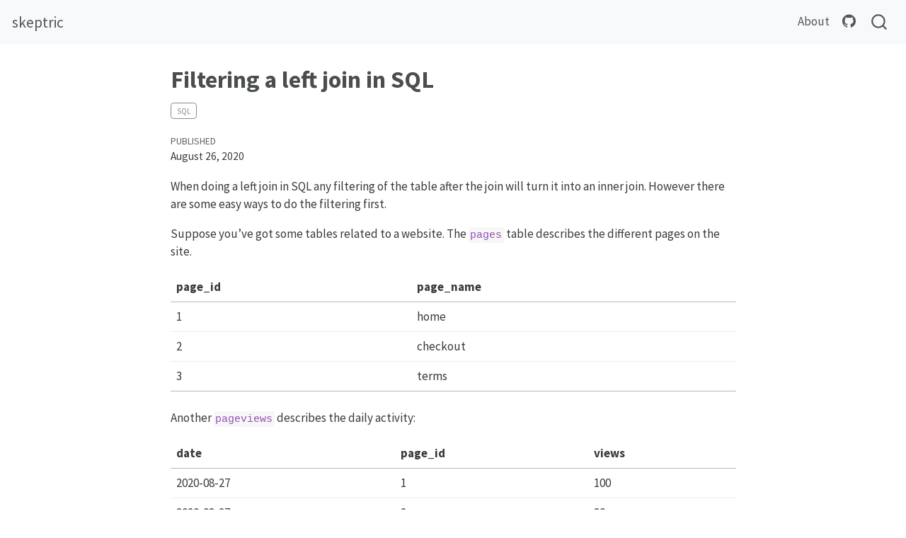

--- FILE ---
content_type: text/html; charset=utf-8
request_url: https://skeptric.com/left-join-on/index.html
body_size: 5007
content:
<!DOCTYPE html>
<html xmlns="http://www.w3.org/1999/xhtml" lang="en" xml:lang="en"><head>

<meta charset="utf-8">
<meta name="generator" content="quarto-1.3.357">

<meta name="viewport" content="width=device-width, initial-scale=1.0, user-scalable=yes">

<meta name="dcterms.date" content="2020-08-26">

<title>skeptric - Filtering a left join in SQL</title>
<style>
code{white-space: pre-wrap;}
span.smallcaps{font-variant: small-caps;}
div.columns{display: flex; gap: min(4vw, 1.5em);}
div.column{flex: auto; overflow-x: auto;}
div.hanging-indent{margin-left: 1.5em; text-indent: -1.5em;}
ul.task-list{list-style: none;}
ul.task-list li input[type="checkbox"] {
  width: 0.8em;
  margin: 0 0.8em 0.2em -1em; /* quarto-specific, see https://github.com/quarto-dev/quarto-cli/issues/4556 */ 
  vertical-align: middle;
}
/* CSS for syntax highlighting */
pre > code.sourceCode { white-space: pre; position: relative; }
pre > code.sourceCode > span { display: inline-block; line-height: 1.25; }
pre > code.sourceCode > span:empty { height: 1.2em; }
.sourceCode { overflow: visible; }
code.sourceCode > span { color: inherit; text-decoration: inherit; }
div.sourceCode { margin: 1em 0; }
pre.sourceCode { margin: 0; }
@media screen {
div.sourceCode { overflow: auto; }
}
@media print {
pre > code.sourceCode { white-space: pre-wrap; }
pre > code.sourceCode > span { text-indent: -5em; padding-left: 5em; }
}
pre.numberSource code
  { counter-reset: source-line 0; }
pre.numberSource code > span
  { position: relative; left: -4em; counter-increment: source-line; }
pre.numberSource code > span > a:first-child::before
  { content: counter(source-line);
    position: relative; left: -1em; text-align: right; vertical-align: baseline;
    border: none; display: inline-block;
    -webkit-touch-callout: none; -webkit-user-select: none;
    -khtml-user-select: none; -moz-user-select: none;
    -ms-user-select: none; user-select: none;
    padding: 0 4px; width: 4em;
  }
pre.numberSource { margin-left: 3em;  padding-left: 4px; }
div.sourceCode
  {   }
@media screen {
pre > code.sourceCode > span > a:first-child::before { text-decoration: underline; }
}
</style>


<script src="../site_libs/quarto-nav/quarto-nav.js"></script>
<script src="../site_libs/quarto-nav/headroom.min.js"></script>
<script src="../site_libs/clipboard/clipboard.min.js"></script>
<script src="../site_libs/quarto-search/autocomplete.umd.js"></script>
<script src="../site_libs/quarto-search/fuse.min.js"></script>
<script src="../site_libs/quarto-search/quarto-search.js"></script>
<meta name="quarto:offset" content="../">
<link href="../favicon.ico" rel="icon">
<script src="../site_libs/quarto-html/quarto.js"></script>
<script src="../site_libs/quarto-html/popper.min.js"></script>
<script src="../site_libs/quarto-html/tippy.umd.min.js"></script>
<script src="../site_libs/quarto-html/anchor.min.js"></script>
<link href="../site_libs/quarto-html/tippy.css" rel="stylesheet">
<link href="../site_libs/quarto-html/quarto-syntax-highlighting.css" rel="stylesheet" id="quarto-text-highlighting-styles">
<script src="../site_libs/bootstrap/bootstrap.min.js"></script>
<link href="../site_libs/bootstrap/bootstrap-icons.css" rel="stylesheet">
<link href="../site_libs/bootstrap/bootstrap.min.css" rel="stylesheet" id="quarto-bootstrap" data-mode="light">
<script id="quarto-search-options" type="application/json">{
  "location": "navbar",
  "copy-button": false,
  "collapse-after": 3,
  "panel-placement": "end",
  "type": "overlay",
  "limit": 20,
  "language": {
    "search-no-results-text": "No results",
    "search-matching-documents-text": "matching documents",
    "search-copy-link-title": "Copy link to search",
    "search-hide-matches-text": "Hide additional matches",
    "search-more-match-text": "more match in this document",
    "search-more-matches-text": "more matches in this document",
    "search-clear-button-title": "Clear",
    "search-detached-cancel-button-title": "Cancel",
    "search-submit-button-title": "Submit",
    "search-label": "Search"
  }
}</script>


<link rel="stylesheet" href="../styles.css">
</head>

<body class="nav-fixed fullcontent">

<div id="quarto-search-results"></div>
  <header id="quarto-header" class="headroom fixed-top">
    <nav class="navbar navbar-expand-lg navbar-dark ">
      <div class="navbar-container container-fluid">
      <div class="navbar-brand-container">
    <a class="navbar-brand" href="../index.html">
    <span class="navbar-title">skeptric</span>
    </a>
  </div>
            <div id="quarto-search" class="" title="Search"></div>
          <button class="navbar-toggler" type="button" data-bs-toggle="collapse" data-bs-target="#navbarCollapse" aria-controls="navbarCollapse" aria-expanded="false" aria-label="Toggle navigation" onclick="if (window.quartoToggleHeadroom) { window.quartoToggleHeadroom(); }">
  <span class="navbar-toggler-icon"></span>
</button>
          <div class="collapse navbar-collapse" id="navbarCollapse">
            <ul class="navbar-nav navbar-nav-scroll ms-auto">
  <li class="nav-item">
    <a class="nav-link" href="../about.html" rel="" target="">
 <span class="menu-text">About</span></a>
  </li>  
  <li class="nav-item compact">
    <a class="nav-link" href="https://github.com/EdwardJRoss" rel="" target=""><i class="bi bi-github" role="img">
</i> 
 <span class="menu-text"></span></a>
  </li>  
</ul>
            <div class="quarto-navbar-tools">
</div>
          </div> <!-- /navcollapse -->
      </div> <!-- /container-fluid -->
    </nav>
</header>
<!-- content -->
<div id="quarto-content" class="quarto-container page-columns page-rows-contents page-layout-article page-navbar">
<!-- sidebar -->
<!-- margin-sidebar -->
    
<!-- main -->
<main class="content" id="quarto-document-content">

<header id="title-block-header" class="quarto-title-block default">
<div class="quarto-title">
<h1 class="title">Filtering a left join in SQL</h1>
  <div class="quarto-categories">
    <div class="quarto-category">sql</div>
  </div>
  </div>



<div class="quarto-title-meta">

    
    <div>
    <div class="quarto-title-meta-heading">Published</div>
    <div class="quarto-title-meta-contents">
      <p class="date">August 26, 2020</p>
    </div>
  </div>
  
    
  </div>
  

</header>

<p>When doing a left join in SQL any filtering of the table after the join will turn it into an inner join. However there are some easy ways to do the filtering first.</p>
<p>Suppose you’ve got some tables related to a website. The <code>pages</code> table describes the different pages on the site.</p>
<table class="table">
<thead>
<tr class="header">
<th>page_id</th>
<th>page_name</th>
</tr>
</thead>
<tbody>
<tr class="odd">
<td>1</td>
<td>home</td>
</tr>
<tr class="even">
<td>2</td>
<td>checkout</td>
</tr>
<tr class="odd">
<td>3</td>
<td>terms</td>
</tr>
</tbody>
</table>
<p>Another <code>pageviews</code> describes the daily activity:</p>
<table class="table">
<thead>
<tr class="header">
<th>date</th>
<th>page_id</th>
<th>views</th>
</tr>
</thead>
<tbody>
<tr class="odd">
<td>2020-08-27</td>
<td>1</td>
<td>100</td>
</tr>
<tr class="even">
<td>2020-08-27</td>
<td>2</td>
<td>30</td>
</tr>
<tr class="odd">
<td>2020-08-28</td>
<td>1</td>
<td>150</td>
</tr>
<tr class="even">
<td>2020-08-28</td>
<td>2</td>
<td>17</td>
</tr>
<tr class="odd">
<td>2020-08-28</td>
<td>3</td>
<td>2</td>
</tr>
</tbody>
</table>
<p>We want to see the page views with the page name for all the pages on a certain date, even the ones with no views. One wrong attempt would be:</p>
<div class="sourceCode" id="cb1"><pre class="sourceCode sql code-with-copy"><code class="sourceCode sql"><span id="cb1-1"><a href="#cb1-1" aria-hidden="true" tabindex="-1"></a><span class="kw">select</span> page_name, <span class="fu">coalesce</span>(views, <span class="dv">0</span>) <span class="kw">as</span> views</span>
<span id="cb1-2"><a href="#cb1-2" aria-hidden="true" tabindex="-1"></a><span class="kw">from</span> pages</span>
<span id="cb1-3"><a href="#cb1-3" aria-hidden="true" tabindex="-1"></a><span class="kw">left</span> <span class="kw">join</span> pageviews <span class="kw">on</span> pages.page_id <span class="op">=</span> pageviews.page_id</span>
<span id="cb1-4"><a href="#cb1-4" aria-hidden="true" tabindex="-1"></a><span class="kw">where</span> <span class="dt">date</span> <span class="op">=</span> <span class="st">'2020-08-27'</span></span></code><button title="Copy to Clipboard" class="code-copy-button"><i class="bi"></i></button></pre></div>
<p>The problem is that the where clause will filter out the terms page from the results.</p>
<table class="table">
<thead>
<tr class="header">
<th>page_name</th>
<th>views</th>
</tr>
</thead>
<tbody>
<tr class="odd">
<td>home</td>
<td>100</td>
</tr>
<tr class="even">
<td>checkout</td>
<td>30</td>
</tr>
</tbody>
</table>
<p>This could be fixed by moving the where clause into a subquery:</p>
<div class="sourceCode" id="cb2"><pre class="sourceCode sql code-with-copy"><code class="sourceCode sql"><span id="cb2-1"><a href="#cb2-1" aria-hidden="true" tabindex="-1"></a><span class="kw">select</span> page_name, <span class="fu">coalesce</span>(views, <span class="dv">0</span>) <span class="kw">as</span> views</span>
<span id="cb2-2"><a href="#cb2-2" aria-hidden="true" tabindex="-1"></a><span class="kw">from</span> pages</span>
<span id="cb2-3"><a href="#cb2-3" aria-hidden="true" tabindex="-1"></a><span class="kw">left</span> <span class="kw">join</span> (</span>
<span id="cb2-4"><a href="#cb2-4" aria-hidden="true" tabindex="-1"></a>  <span class="kw">select</span> <span class="op">*</span></span>
<span id="cb2-5"><a href="#cb2-5" aria-hidden="true" tabindex="-1"></a>  <span class="kw">from</span> pageviews</span>
<span id="cb2-6"><a href="#cb2-6" aria-hidden="true" tabindex="-1"></a>  <span class="kw">where</span> <span class="dt">date</span> <span class="op">=</span> <span class="st">'2020-08-27'</span></span>
<span id="cb2-7"><a href="#cb2-7" aria-hidden="true" tabindex="-1"></a>) pv <span class="kw">on</span> pv.page_id <span class="op">=</span> pages.page_id</span></code><button title="Copy to Clipboard" class="code-copy-button"><i class="bi"></i></button></pre></div>
<p>This is verbose, but gives the correct result.</p>
<table class="table">
<thead>
<tr class="header">
<th>page_name</th>
<th>views</th>
</tr>
</thead>
<tbody>
<tr class="odd">
<td>home</td>
<td>100</td>
</tr>
<tr class="even">
<td>checkout</td>
<td>30</td>
</tr>
<tr class="odd">
<td>terms</td>
<td>0</td>
</tr>
</tbody>
</table>
<p>A very useful trick is to move the filter condition into the join condition.</p>
<div class="sourceCode" id="cb3"><pre class="sourceCode sql code-with-copy"><code class="sourceCode sql"><span id="cb3-1"><a href="#cb3-1" aria-hidden="true" tabindex="-1"></a><span class="kw">select</span> page_name, <span class="fu">coalesce</span>(views, <span class="dv">0</span>) <span class="kw">as</span> views</span>
<span id="cb3-2"><a href="#cb3-2" aria-hidden="true" tabindex="-1"></a><span class="kw">from</span> pages</span>
<span id="cb3-3"><a href="#cb3-3" aria-hidden="true" tabindex="-1"></a><span class="kw">left</span> <span class="kw">join</span> pageviews</span>
<span id="cb3-4"><a href="#cb3-4" aria-hidden="true" tabindex="-1"></a>  <span class="kw">on</span> pages.page_id <span class="op">=</span> pageviews.page_id</span>
<span id="cb3-5"><a href="#cb3-5" aria-hidden="true" tabindex="-1"></a>  <span class="kw">and</span> <span class="dt">date</span> <span class="op">=</span> <span class="st">'2020-08-27'</span></span></code><button title="Copy to Clipboard" class="code-copy-button"><i class="bi"></i></button></pre></div>
<p>Because the <code>on</code> effectively filters before the output this gives the same result as the subquery:</p>
<table class="table">
<thead>
<tr class="header">
<th>page_name</th>
<th>views</th>
</tr>
</thead>
<tbody>
<tr class="odd">
<td>home</td>
<td>100</td>
</tr>
<tr class="even">
<td>checkout</td>
<td>30</td>
</tr>
<tr class="odd">
<td>terms</td>
<td>0</td>
</tr>
</tbody>
</table>
<p>Adding filter conditions with <code>on</code> is useful for simplifying filters like this. It’s also sometimes clearer to put filter conditions closer to the table they apply to rather than at the end in a where clause.</p>



</main> <!-- /main -->
<script id="quarto-html-after-body" type="application/javascript">
window.document.addEventListener("DOMContentLoaded", function (event) {
  const toggleBodyColorMode = (bsSheetEl) => {
    const mode = bsSheetEl.getAttribute("data-mode");
    const bodyEl = window.document.querySelector("body");
    if (mode === "dark") {
      bodyEl.classList.add("quarto-dark");
      bodyEl.classList.remove("quarto-light");
    } else {
      bodyEl.classList.add("quarto-light");
      bodyEl.classList.remove("quarto-dark");
    }
  }
  const toggleBodyColorPrimary = () => {
    const bsSheetEl = window.document.querySelector("link#quarto-bootstrap");
    if (bsSheetEl) {
      toggleBodyColorMode(bsSheetEl);
    }
  }
  toggleBodyColorPrimary();  
  const icon = "";
  const anchorJS = new window.AnchorJS();
  anchorJS.options = {
    placement: 'right',
    icon: icon
  };
  anchorJS.add('.anchored');
  const isCodeAnnotation = (el) => {
    for (const clz of el.classList) {
      if (clz.startsWith('code-annotation-')) {                     
        return true;
      }
    }
    return false;
  }
  const clipboard = new window.ClipboardJS('.code-copy-button', {
    text: function(trigger) {
      const codeEl = trigger.previousElementSibling.cloneNode(true);
      for (const childEl of codeEl.children) {
        if (isCodeAnnotation(childEl)) {
          childEl.remove();
        }
      }
      return codeEl.innerText;
    }
  });
  clipboard.on('success', function(e) {
    // button target
    const button = e.trigger;
    // don't keep focus
    button.blur();
    // flash "checked"
    button.classList.add('code-copy-button-checked');
    var currentTitle = button.getAttribute("title");
    button.setAttribute("title", "Copied!");
    let tooltip;
    if (window.bootstrap) {
      button.setAttribute("data-bs-toggle", "tooltip");
      button.setAttribute("data-bs-placement", "left");
      button.setAttribute("data-bs-title", "Copied!");
      tooltip = new bootstrap.Tooltip(button, 
        { trigger: "manual", 
          customClass: "code-copy-button-tooltip",
          offset: [0, -8]});
      tooltip.show();    
    }
    setTimeout(function() {
      if (tooltip) {
        tooltip.hide();
        button.removeAttribute("data-bs-title");
        button.removeAttribute("data-bs-toggle");
        button.removeAttribute("data-bs-placement");
      }
      button.setAttribute("title", currentTitle);
      button.classList.remove('code-copy-button-checked');
    }, 1000);
    // clear code selection
    e.clearSelection();
  });
  function tippyHover(el, contentFn) {
    const config = {
      allowHTML: true,
      content: contentFn,
      maxWidth: 500,
      delay: 100,
      arrow: false,
      appendTo: function(el) {
          return el.parentElement;
      },
      interactive: true,
      interactiveBorder: 10,
      theme: 'quarto',
      placement: 'bottom-start'
    };
    window.tippy(el, config); 
  }
  const noterefs = window.document.querySelectorAll('a[role="doc-noteref"]');
  for (var i=0; i<noterefs.length; i++) {
    const ref = noterefs[i];
    tippyHover(ref, function() {
      // use id or data attribute instead here
      let href = ref.getAttribute('data-footnote-href') || ref.getAttribute('href');
      try { href = new URL(href).hash; } catch {}
      const id = href.replace(/^#\/?/, "");
      const note = window.document.getElementById(id);
      return note.innerHTML;
    });
  }
      let selectedAnnoteEl;
      const selectorForAnnotation = ( cell, annotation) => {
        let cellAttr = 'data-code-cell="' + cell + '"';
        let lineAttr = 'data-code-annotation="' +  annotation + '"';
        const selector = 'span[' + cellAttr + '][' + lineAttr + ']';
        return selector;
      }
      const selectCodeLines = (annoteEl) => {
        const doc = window.document;
        const targetCell = annoteEl.getAttribute("data-target-cell");
        const targetAnnotation = annoteEl.getAttribute("data-target-annotation");
        const annoteSpan = window.document.querySelector(selectorForAnnotation(targetCell, targetAnnotation));
        const lines = annoteSpan.getAttribute("data-code-lines").split(",");
        const lineIds = lines.map((line) => {
          return targetCell + "-" + line;
        })
        let top = null;
        let height = null;
        let parent = null;
        if (lineIds.length > 0) {
            //compute the position of the single el (top and bottom and make a div)
            const el = window.document.getElementById(lineIds[0]);
            top = el.offsetTop;
            height = el.offsetHeight;
            parent = el.parentElement.parentElement;
          if (lineIds.length > 1) {
            const lastEl = window.document.getElementById(lineIds[lineIds.length - 1]);
            const bottom = lastEl.offsetTop + lastEl.offsetHeight;
            height = bottom - top;
          }
          if (top !== null && height !== null && parent !== null) {
            // cook up a div (if necessary) and position it 
            let div = window.document.getElementById("code-annotation-line-highlight");
            if (div === null) {
              div = window.document.createElement("div");
              div.setAttribute("id", "code-annotation-line-highlight");
              div.style.position = 'absolute';
              parent.appendChild(div);
            }
            div.style.top = top - 2 + "px";
            div.style.height = height + 4 + "px";
            let gutterDiv = window.document.getElementById("code-annotation-line-highlight-gutter");
            if (gutterDiv === null) {
              gutterDiv = window.document.createElement("div");
              gutterDiv.setAttribute("id", "code-annotation-line-highlight-gutter");
              gutterDiv.style.position = 'absolute';
              const codeCell = window.document.getElementById(targetCell);
              const gutter = codeCell.querySelector('.code-annotation-gutter');
              gutter.appendChild(gutterDiv);
            }
            gutterDiv.style.top = top - 2 + "px";
            gutterDiv.style.height = height + 4 + "px";
          }
          selectedAnnoteEl = annoteEl;
        }
      };
      const unselectCodeLines = () => {
        const elementsIds = ["code-annotation-line-highlight", "code-annotation-line-highlight-gutter"];
        elementsIds.forEach((elId) => {
          const div = window.document.getElementById(elId);
          if (div) {
            div.remove();
          }
        });
        selectedAnnoteEl = undefined;
      };
      // Attach click handler to the DT
      const annoteDls = window.document.querySelectorAll('dt[data-target-cell]');
      for (const annoteDlNode of annoteDls) {
        annoteDlNode.addEventListener('click', (event) => {
          const clickedEl = event.target;
          if (clickedEl !== selectedAnnoteEl) {
            unselectCodeLines();
            const activeEl = window.document.querySelector('dt[data-target-cell].code-annotation-active');
            if (activeEl) {
              activeEl.classList.remove('code-annotation-active');
            }
            selectCodeLines(clickedEl);
            clickedEl.classList.add('code-annotation-active');
          } else {
            // Unselect the line
            unselectCodeLines();
            clickedEl.classList.remove('code-annotation-active');
          }
        });
      }
  const findCites = (el) => {
    const parentEl = el.parentElement;
    if (parentEl) {
      const cites = parentEl.dataset.cites;
      if (cites) {
        return {
          el,
          cites: cites.split(' ')
        };
      } else {
        return findCites(el.parentElement)
      }
    } else {
      return undefined;
    }
  };
  var bibliorefs = window.document.querySelectorAll('a[role="doc-biblioref"]');
  for (var i=0; i<bibliorefs.length; i++) {
    const ref = bibliorefs[i];
    const citeInfo = findCites(ref);
    if (citeInfo) {
      tippyHover(citeInfo.el, function() {
        var popup = window.document.createElement('div');
        citeInfo.cites.forEach(function(cite) {
          var citeDiv = window.document.createElement('div');
          citeDiv.classList.add('hanging-indent');
          citeDiv.classList.add('csl-entry');
          var biblioDiv = window.document.getElementById('ref-' + cite);
          if (biblioDiv) {
            citeDiv.innerHTML = biblioDiv.innerHTML;
          }
          popup.appendChild(citeDiv);
        });
        return popup.innerHTML;
      });
    }
  }
});
</script>
</div> <!-- /content -->



</body></html>